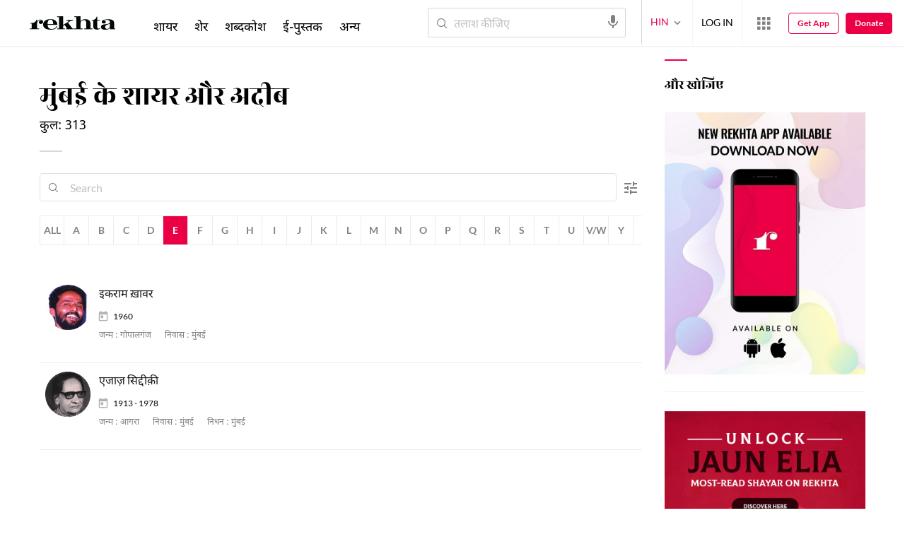

--- FILE ---
content_type: application/x-javascript; charset=utf-8
request_url: https://world.rekhta.org/user/userinfo
body_size: 177
content:
var userInfo = {"Name":null,"ImageUrl":null,"Id":null,"SessionId":"3e285db4-f85f-42a2-9e5a-7d9f0c231f90","FavCount":0,"GuestUserValue":null,"SearchSessionId":"3e285db4-f85f-42a2-9e5a-7d9f0c231f90","Email":null,"host":"world.rekhta.org"};